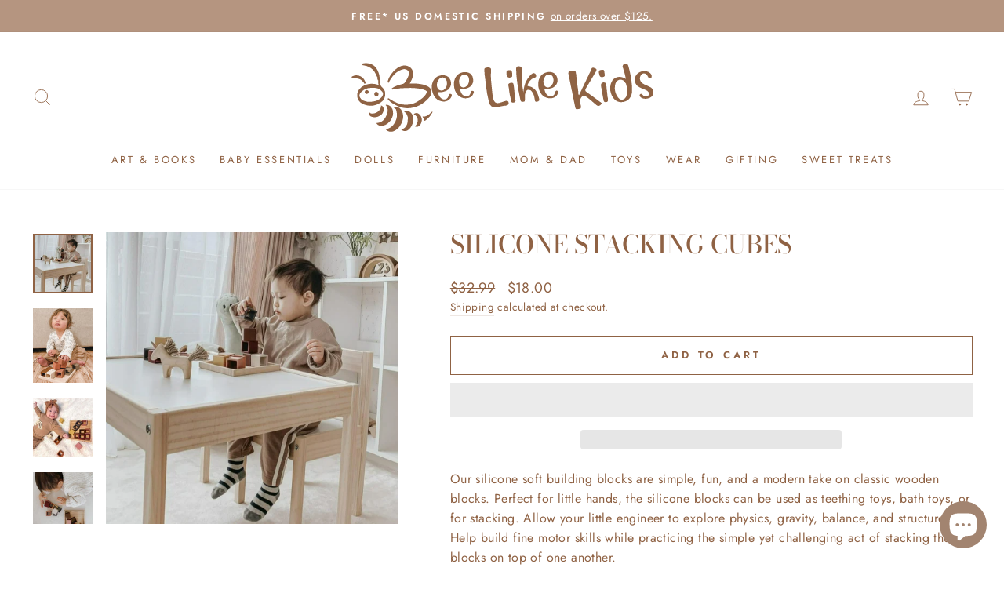

--- FILE ---
content_type: image/svg+xml
request_url: https://www.beelikekids.com/cdn/shop/files/logo_beelikekids_400x.svg?v=1688780947
body_size: 8300
content:
<svg version="1.1" id="Layer_1" xmlns="http://www.w3.org/2000/svg" xmlns:xlink="http://www.w3.org/1999/xlink" x="0px" y="0px"
	 width="100%" viewBox="0 0 721 190" enable-background="new 0 0 721 190" xml:space="preserve">
<path fill="#FFFFFF" opacity="1.000000" stroke="none" 
	d="
M496.000000,191.000000 
	C332.211456,191.000000 168.922913,190.988327 5.634421,191.078140 
	C2.132429,191.080063 0.873259,190.686768 0.884450,186.636520 
	C1.051572,126.153580 1.046999,65.669907 0.887585,5.186917 
	C0.877626,1.408603 1.874949,0.916107 5.311080,0.917423 
	C242.745926,1.008377 480.180786,1.006190 717.615662,0.935256 
	C720.851379,0.934289 722.139160,1.129178 722.127136,5.113703 
	C721.944275,65.763184 721.958923,126.413483 722.104492,187.063171 
	C722.112976,190.614426 721.227051,191.091812 717.938660,191.086777 
	C644.125916,190.973663 570.312927,191.000000 496.000000,191.000000 
z"/>
<path fill="#8F6344" opacity="1.000000" stroke="none" 
	d="
M126.293861,75.005859 
	C120.501114,76.632164 114.769478,75.850365 109.488770,77.786674 
	C108.309647,78.219032 107.501610,77.277031 107.188423,76.396759 
	C106.787529,75.269974 107.817200,74.616096 108.652489,74.082283 
	C115.580025,69.655037 123.329666,67.088074 131.197205,65.263725 
	C134.114136,64.587341 135.680557,63.492290 137.286194,61.298615 
	C141.362778,55.729099 144.514130,49.796482 146.508057,43.134735 
	C148.826111,35.390018 140.509964,29.179714 133.749222,30.743177 
	C117.989258,34.387768 109.004982,46.039505 101.384087,59.120129 
	C100.751007,60.206768 101.357658,62.721985 98.945862,61.819836 
	C97.162361,61.152702 97.777443,59.068954 98.149666,57.889828 
	C99.962608,52.146751 102.443848,46.608109 106.102524,41.839912 
	C112.209312,33.881195 119.138016,26.849758 129.027435,23.410940 
	C140.746979,19.335745 153.220062,25.652428 155.563904,36.133492 
	C156.968384,42.413990 155.789352,48.513725 153.204071,54.324905 
	C151.823364,57.428463 150.208115,60.427670 148.438034,64.000122 
	C153.473755,64.000122 158.382339,63.673603 163.231796,64.070152 
	C172.465851,64.825249 181.639587,65.914558 190.054932,70.447411 
	C201.182175,76.440994 199.798630,88.394012 193.726944,95.628326 
	C184.480835,106.644890 173.131638,114.965843 159.099380,118.894096 
	C141.479782,123.826599 125.149078,120.148003 110.032135,110.417313 
	C106.476646,108.128677 102.897911,105.727028 100.022774,102.508972 
	C98.970932,101.331673 96.931419,100.168816 98.464851,98.463509 
	C99.796455,96.982658 101.013603,98.815865 102.213150,99.603722 
	C111.103699,105.442886 120.354652,110.225349 131.060516,112.181190 
	C145.675201,114.851143 158.662628,111.431091 170.423981,102.940254 
	C175.830460,99.037155 181.630844,95.359329 185.115601,89.336884 
	C188.482574,83.517982 190.214874,82.135956 182.385406,78.816780 
	C176.613144,76.369713 170.480057,75.737061 164.332870,74.946342 
	C151.788239,73.332703 139.282928,74.481827 126.293861,75.005859 
z"/>
<path fill="#8F6344" opacity="1.000000" stroke="none" 
	d="
M555.595581,95.244225 
	C551.821289,93.920845 548.591858,89.900726 544.696777,93.878586 
	C540.959717,97.695122 538.899170,102.123360 540.299622,107.714699 
	C541.088745,110.865273 541.410828,114.130600 542.005554,117.332664 
	C542.635193,120.722832 540.627991,122.900650 537.870850,122.751945 
	C534.847229,122.588860 530.149841,125.718506 528.931152,119.783157 
	C526.936829,110.070114 524.965515,100.352303 523.004456,90.632469 
	C519.787109,74.685959 516.657410,58.721310 513.340576,42.795586 
	C512.118103,36.925945 514.024658,34.231766 520.127991,34.000061 
	C529.486389,33.644787 529.811035,33.609333 530.893982,43.524944 
	C532.386841,57.193672 534.009216,70.839218 536.003845,84.441757 
	C536.302795,86.480225 535.117981,88.798500 537.476379,90.877274 
	C541.076660,83.315811 544.613037,75.903168 548.136780,68.484535 
	C553.591125,57.001366 559.035522,45.513485 564.489014,34.029945 
	C564.839539,33.291836 565.444641,32.608501 565.570618,31.840536 
	C566.411194,26.713970 569.426758,26.520216 573.438965,28.161848 
	C578.029358,30.040045 578.805786,31.884785 576.225159,36.325329 
	C568.700745,49.272717 561.106201,62.180023 553.437805,75.042625 
	C551.428650,78.412674 550.621338,80.656380 554.820190,83.553497 
	C566.098877,91.335457 576.820801,99.920059 587.976257,107.888390 
	C590.599365,109.762032 589.907837,110.653793 588.215332,112.317657 
	C583.394531,117.056892 580.772949,116.893547 575.782227,112.380501 
	C569.329651,106.545479 562.554626,101.067093 555.595581,95.244225 
z"/>
<path fill="#8F6344" opacity="1.000000" stroke="none" 
	d="
M645.075256,53.247017 
	C643.582703,43.920593 640.993591,35.236588 638.095459,26.600662 
	C636.691406,22.417112 638.882385,19.096298 642.884644,18.079016 
	C647.084717,17.011465 649.794678,18.921354 651.032959,23.613518 
	C655.038269,38.789772 658.352783,54.023113 659.179810,69.823555 
	C659.701477,79.790268 660.250793,89.443314 653.984619,97.906387 
	C646.234314,108.373940 629.232483,110.147491 620.008423,101.668030 
	C608.970093,91.520706 605.051697,71.043076 613.953491,57.027447 
	C617.824280,50.933022 626.619507,47.229618 633.839111,48.851521 
	C636.067993,49.352238 638.266663,49.767467 640.651733,50.990871 
	C642.226990,53.036369 641.351929,54.786171 640.453491,56.864494 
	C639.119568,57.876289 638.004028,57.561924 636.854065,57.310139 
	C629.123413,55.617352 623.231873,59.045414 621.844971,66.754143 
	C619.973572,77.155853 621.834229,86.999153 628.409973,95.510361 
	C633.295410,101.833710 641.025696,100.981529 644.509705,93.814568 
	C647.943359,86.751350 647.247009,79.278412 646.070740,71.834381 
	C645.761597,69.877800 644.927429,68.002563 645.269165,65.604507 
	C648.568787,59.314098 648.552246,57.319839 645.075256,53.247017 
z"/>
<path fill="#8F6344" opacity="1.000000" stroke="none" 
	d="
M426.090515,79.620453 
	C419.985046,76.878090 417.415680,78.331291 414.831238,84.096840 
	C412.243134,89.870529 413.262390,95.769249 413.031708,101.640190 
	C412.940094,103.971466 412.943573,106.098846 409.748840,105.999054 
	C406.923553,105.910789 403.871735,106.904877 402.951477,102.484932 
	C399.793854,87.319237 396.623718,72.183479 394.869781,56.750694 
	C393.862762,47.890152 393.017792,39.078377 392.901062,30.155422 
	C392.839294,25.429995 395.071808,23.989941 399.148651,24.010164 
	C403.589325,24.032188 406.267273,26.293310 405.917969,30.514574 
	C405.307159,37.896320 406.088104,45.242207 405.933899,52.592457 
	C405.708130,63.352699 408.115234,73.772911 409.491150,84.396896 
	C410.491974,74.707024 412.062866,65.223557 417.049225,56.655762 
	C420.212372,51.220692 423.712402,46.061527 428.568848,41.988400 
	C432.725830,38.501949 437.242340,39.539375 438.673157,44.384468 
	C439.457092,47.039127 439.550079,49.246227 435.655853,50.268513 
	C427.574341,52.390007 423.113159,58.751888 419.675385,65.861893 
	C418.865509,67.536903 417.654358,69.514694 421.234070,70.049347 
	C432.677948,71.758560 439.120087,79.274551 442.970276,89.519333 
	C444.051636,92.396622 444.884003,95.376877 445.677765,98.350700 
	C446.952118,103.125107 445.668762,105.172981 440.856262,105.921486 
	C438.142792,106.343529 436.310028,105.980980 435.868591,102.283569 
	C434.879028,93.995445 433.305115,85.743835 426.090515,79.620453 
z"/>
<path fill="#8F6344" opacity="1.000000" stroke="none" 
	d="
M326.043274,85.725632 
	C324.850006,76.543159 323.513519,67.824715 322.575867,59.063595 
	C321.599030,49.936390 319.872284,40.874802 319.980713,31.639923 
	C319.999634,30.026932 320.290497,28.804035 321.910797,27.997885 
	C325.402893,26.260456 329.134705,26.662373 332.567017,27.441730 
	C333.934631,27.752270 335.664276,29.397011 335.436768,32.680054 
	C334.811554,41.701614 334.711884,50.786510 335.696167,59.922874 
	C336.555420,67.898300 337.088593,75.945374 338.019531,83.935562 
	C338.677216,89.580612 339.263763,95.263893 340.936249,100.719688 
	C343.178223,108.033272 347.648285,110.580833 354.787994,108.606461 
	C359.308167,107.356476 363.721741,105.726257 368.214722,104.371384 
	C372.751312,103.003365 374.997162,104.270966 375.820770,108.490608 
	C376.437408,111.649590 373.887970,114.674866 370.034973,114.962769 
	C362.690796,115.511566 355.589569,117.365158 348.426086,118.841827 
	C340.002380,120.578285 333.579681,117.171326 331.094299,108.472458 
	C329.004333,101.157745 327.717621,93.613525 326.043274,85.725632 
z"/>
<path fill="#8F6344" opacity="1.000000" stroke="none" 
	d="
M273.824219,92.359467 
	C282.465729,95.009781 286.841370,92.881935 288.672241,84.220428 
	C289.495758,80.324486 291.514832,80.667526 293.769501,81.130875 
	C297.025452,81.799980 295.781982,84.019707 295.074890,86.131226 
	C292.324188,94.344986 287.309357,97.253532 278.715607,98.164536 
	C263.947174,99.730125 252.764542,86.528938 250.834824,73.984222 
	C249.732208,66.816383 249.498810,59.908863 252.089752,53.224712 
	C257.390930,39.548767 270.839081,35.156727 282.856812,38.517235 
	C289.240692,40.302353 292.764130,45.692295 293.848785,51.877132 
	C295.229401,59.749485 293.288452,66.885612 286.325806,71.941383 
	C280.596497,76.101616 273.848816,76.289322 267.255127,76.930199 
	C264.505249,77.197464 263.305481,77.215225 264.767303,80.597000 
	C266.779022,85.250946 268.056061,90.183563 273.824219,92.359467 
z"/>
<path fill="#8F6344" opacity="1.000000" stroke="none" 
	d="
M199.226532,77.463043 
	C198.511383,67.182945 200.255981,58.008854 207.696671,50.854908 
	C216.511261,42.380001 234.150970,42.681175 239.787964,51.635090 
	C247.648804,64.121422 242.503448,79.355453 226.286728,82.975105 
	C222.103989,83.908714 217.853302,84.367180 213.084671,83.825951 
	C214.348709,89.217987 215.703781,93.792793 219.763519,97.358582 
	C226.960373,103.679764 235.484818,101.342918 237.903305,92.088776 
	C238.268188,90.692543 237.737549,88.904526 239.535324,88.265541 
	C240.944031,87.764847 242.558075,87.616234 243.868225,88.473122 
	C245.348602,89.441330 245.140366,91.012573 244.771652,92.527168 
	C242.738647,100.878639 233.593704,106.465111 224.994370,105.571365 
	C210.974411,104.114250 202.143906,94.883156 199.226532,77.463043 
z"/>
<path fill="#8F6344" opacity="1.000000" stroke="none" 
	d="
M444.000000,66.910172 
	C443.224304,58.722435 445.566406,51.832512 450.100952,45.773422 
	C455.195648,38.965889 469.865448,33.502625 480.268280,40.089561 
	C487.019257,44.364208 491.373444,56.752720 485.118652,66.432373 
	C481.214264,72.474693 475.339905,75.311623 468.391968,75.944458 
	C464.928558,76.259918 461.412659,75.999352 457.911621,75.999352 
	C458.527740,83.179283 462.576782,91.124443 469.169556,93.040787 
	C475.300323,94.822807 480.524292,92.093933 482.006226,85.745842 
	C483.210144,80.588493 485.434174,78.983505 488.438416,81.148643 
	C489.332581,81.793083 489.938446,82.338440 489.655609,83.933937 
	C488.216278,92.053581 481.710144,97.493202 473.398682,98.073814 
	C458.657928,99.103592 448.436157,89.567535 445.070923,75.621056 
	C444.424652,72.942673 443.524811,70.232681 444.000000,66.910172 
z"/>
<path fill="#8F6344" opacity="1.000000" stroke="none" 
	d="
M80.506081,61.802475 
	C80.041771,67.008026 82.274414,70.385048 86.000587,73.652130 
	C96.002449,82.421654 93.319923,99.400665 82.800774,107.075966 
	C69.364113,116.880043 55.192139,117.907402 40.329262,111.035881 
	C24.413630,103.677635 23.540697,82.497452 37.266674,72.452263 
	C49.026180,63.846207 62.236446,62.336311 76.488358,66.960464 
	C78.821938,65.689827 76.792381,61.980415 80.506081,61.802475 
z"/>
<path fill="#8F6344" opacity="1.000000" stroke="none" 
	d="
M703.734436,50.742256 
	C699.935303,53.241058 697.625366,52.076389 696.140137,48.464485 
	C693.514099,42.077866 688.689087,39.115047 684.095093,41.037262 
	C678.533203,43.364437 675.947021,51.159550 678.269897,56.828602 
	C681.251892,64.106514 688.106812,65.959297 694.157471,68.869690 
	C696.933289,70.204826 699.864502,71.258690 702.438232,72.972717 
	C711.145325,78.771263 710.376587,91.546577 701.068970,96.451401 
	C693.090698,100.655685 683.096802,100.011665 678.585266,95.140953 
	C676.591553,92.988525 675.979431,90.483330 678.120667,88.655083 
	C679.897278,87.138145 682.138184,87.509033 683.782654,90.109947 
	C685.642761,93.051735 688.668945,94.562386 692.310364,93.961555 
	C694.830994,93.545662 697.074707,92.444847 697.935669,89.814529 
	C698.775879,87.247604 698.310547,84.961243 696.387756,82.805107 
	C692.910278,78.905502 687.908203,78.103973 683.547791,75.994637 
	C680.184875,74.367828 676.608459,73.027550 673.563477,70.927139 
	C664.103271,64.401672 664.278137,51.499851 668.546509,44.959866 
	C674.404053,35.985008 687.456848,32.207581 696.611511,36.893066 
	C703.040283,40.183426 705.849854,45.326023 703.734436,50.742256 
z"/>
<path fill="#8F6344" opacity="1.000000" stroke="none" 
	d="
M116.817368,123.573929 
	C114.805092,121.832657 112.931442,120.458115 110.509567,118.681389 
	C117.352837,115.915970 125.669731,119.361732 128.999954,124.987045 
	C135.510666,135.984680 134.090866,147.058167 128.542999,157.694214 
	C124.874519,164.727188 119.581810,170.634430 112.017693,174.024689 
	C105.310379,177.030930 96.611855,175.082153 93.029846,169.405243 
	C104.053085,168.406830 110.481857,161.514450 115.186340,152.413300 
	C119.960068,143.178146 120.311806,133.676758 116.817368,123.573929 
z"/>
<path fill="#8F6344" opacity="1.000000" stroke="none" 
	d="
M76.187325,160.045441 
	C74.251778,158.797180 72.674217,157.657593 71.878014,155.322586 
	C82.818329,154.934052 89.522827,148.945465 94.031403,139.874832 
	C98.498131,130.888382 100.049698,121.986496 92.914368,113.311424 
	C102.589462,112.187965 108.734886,120.161377 109.933769,127.876564 
	C112.323723,143.256607 100.875198,157.632553 88.314651,161.255081 
	C84.225739,162.434341 80.273758,162.740768 76.187325,160.045441 
z"/>
<path fill="#8F6344" opacity="1.000000" stroke="none" 
	d="
M143.978622,141.564972 
	C142.260117,136.762482 140.976624,132.134735 136.360168,129.676758 
	C135.913605,129.438980 135.391876,128.499786 135.537857,128.151184 
	C135.960526,127.141853 136.992996,127.052849 138.044815,126.979858 
	C146.651062,126.382645 154.315536,130.943619 155.767242,141.462646 
	C157.217422,151.970520 155.015915,162.027496 146.706924,169.819626 
	C141.209351,174.975189 135.839539,175.456085 128.753815,170.879745 
	C143.004929,165.961792 144.453827,154.468582 143.978622,141.564972 
z"/>
<path fill="#8F6344" opacity="1.000000" stroke="none" 
	d="
M379.952179,96.186142 
	C377.643005,88.580345 377.175873,81.082169 376.093689,73.704247 
	C375.831512,71.916939 375.366241,70.214897 375.040100,68.465286 
	C374.171539,63.805698 377.853180,62.933132 380.928986,62.171841 
	C383.376831,61.565975 386.408722,62.371742 386.777954,65.193665 
	C387.116302,67.779594 387.779388,70.308418 388.037445,72.910980 
	C389.020416,82.823372 389.882324,92.762634 391.393433,102.599068 
	C391.869476,105.697685 390.665192,107.079605 388.551453,107.616119 
	C386.242004,108.202293 383.266998,109.317230 381.888855,105.611931 
	C380.801300,102.687912 380.427673,99.656548 379.952179,96.186142 
z"/>
<path fill="#8F6344" opacity="1.000000" stroke="none" 
	d="
M603.993042,98.160614 
	C603.723450,102.158844 605.420532,106.792213 599.221558,107.014412 
	C596.335510,107.117859 594.515991,106.155243 593.975586,103.059906 
	C592.043030,91.990829 589.816040,80.969757 588.077576,69.871445 
	C587.023193,63.139893 590.962769,59.989380 596.826782,61.825527 
	C599.592468,62.691536 599.766846,64.439590 599.996216,66.556847 
	C601.020020,76.009827 602.021790,85.465302 603.087341,94.913567 
	C603.194824,95.866783 603.678467,96.777565 603.993042,98.160614 
z"/>
<path fill="#8F6344" opacity="1.000000" stroke="none" 
	d="
M83.230263,136.273438 
	C76.278114,141.288986 69.065292,143.629456 60.946827,140.896622 
	C58.825573,140.182571 56.796177,139.135681 55.859417,136.635315 
	C55.201134,134.878250 53.617931,132.710785 54.657391,131.439972 
	C56.019424,129.774780 57.333778,132.396820 58.771877,132.887344 
	C67.565247,135.886688 84.034042,127.343658 82.302162,114.450134 
	C90.265511,117.197510 90.863701,128.040131 83.230263,136.273438 
z"/>
<path fill="#8F6344" opacity="1.000000" stroke="none" 
	d="
M74.218353,50.161697 
	C70.921471,43.813564 69.032112,37.132004 63.720268,32.014347 
	C57.921772,26.427832 51.293396,23.227625 43.517651,22.012928 
	C41.611843,21.715210 38.946400,21.833994 39.225414,19.274240 
	C39.463089,17.093792 42.029362,17.196447 44.003860,16.965847 
	C64.572319,14.563636 74.176987,28.192812 78.059639,42.978821 
	C78.262810,43.752541 78.651711,44.477493 78.893867,45.612289 
	C77.181740,47.201645 76.191231,49.067719 74.218353,50.161697 
z"/>
<path fill="#8F6344" opacity="1.000000" stroke="none" 
	d="
M170.622192,161.867004 
	C166.148270,164.422379 165.558716,164.491470 160.251343,163.305557 
	C170.165314,153.061478 168.997528,140.869080 157.505249,134.634796 
	C161.688599,130.759232 167.917618,131.594482 172.071869,136.588028 
	C178.048294,143.771896 177.537994,154.802521 170.622192,161.867004 
z"/>
<path fill="#8F6344" opacity="1.000000" stroke="none" 
	d="
M31.536743,53.022720 
	C26.946720,51.714184 22.646391,52.095486 18.378893,51.957558 
	C17.129074,51.917164 15.212173,52.862267 15.008322,50.324795 
	C14.844555,48.286278 15.997568,47.502419 17.644627,46.704205 
	C25.923803,42.691898 37.192398,45.548618 42.663258,53.323284 
	C44.329433,55.691093 45.844490,58.192986 46.611980,61.089664 
	C46.988686,62.511444 47.259647,63.338757 45.584385,64.219284 
	C43.549114,65.289055 43.722412,63.290478 43.347237,62.735973 
	C40.431896,58.427155 36.990311,54.823006 31.536743,53.022720 
z"/>
<path fill="#8F6344" opacity="1.000000" stroke="none" 
	d="
M371.784668,34.728863 
	C373.288055,33.966686 374.459290,33.227600 375.706573,33.062366 
	C379.780945,32.522606 383.292023,33.111599 383.670776,38.284790 
	C383.827576,40.426025 383.803680,42.583191 384.024445,44.716305 
	C384.255676,46.950695 383.573242,49.089817 381.550354,49.597923 
	C378.952087,50.250557 375.973755,50.981102 373.503265,48.938774 
	C370.781982,46.689125 369.615906,38.195061 371.784668,34.728863 
z"/>
<path fill="#8F6344" opacity="1.000000" stroke="none" 
	d="
M586.833557,32.628860 
	C595.075317,31.452049 595.346497,31.678238 596.008728,39.657455 
	C596.062683,40.307499 596.027893,41.027134 596.298462,41.586754 
	C597.915161,44.931202 596.766785,47.615238 593.591797,48.592670 
	C590.132141,49.657722 586.195923,49.965439 584.699463,45.201370 
	C583.979492,42.909378 583.483582,40.538261 583.020142,38.176697 
	C582.463501,35.340546 583.492249,33.434532 586.833557,32.628860 
z"/>
<path fill="#8F6344" opacity="1.000000" stroke="none" 
	d="
M197.304352,136.264679 
	C194.048615,141.397125 189.623550,144.953888 185.464127,148.685760 
	C183.792419,150.185638 181.005737,151.713577 180.783936,146.842117 
	C180.689514,144.768478 178.929260,142.770676 177.610519,140.099228 
	C188.136551,141.789185 193.726318,134.345779 200.522400,128.279083 
	C201.162903,132.185837 198.186752,133.571579 197.304352,136.264679 
z"/>
<path fill="#8F6344" opacity="1.000000" stroke="none" 
	d="
M644.586853,52.862587 
	C650.048645,54.106796 650.776855,59.095943 646.255737,64.967484 
	C642.365845,63.878242 641.371460,60.604527 639.883789,57.465111 
	C639.872620,55.312504 640.134827,53.568565 640.945435,51.539925 
	C642.093018,51.701847 643.188293,52.237221 644.586853,52.862587 
z"/>
<path fill="#8F6344" opacity="1.000000" stroke="none" 
	d="
M73.938232,50.437008 
	C75.525299,48.946575 74.580261,45.180634 78.454468,46.001278 
	C79.213524,48.722534 79.593468,51.445641 79.903336,54.585331 
	C79.048759,56.237209 78.040756,57.158001 76.205307,57.202175 
	C74.616119,55.169037 73.966774,53.098675 73.938232,50.437008 
z"/>
<path fill="#8F6344" opacity="1.000000" stroke="none" 
	d="
M75.936813,57.479721 
	C76.991196,56.390182 78.091408,55.732746 79.512444,55.038612 
	C81.503006,56.826733 80.918472,59.066715 80.903030,61.595848 
	C77.652138,62.230076 80.235619,66.270706 77.249313,66.913788 
	C75.733025,64.027985 76.045235,60.951233 75.936813,57.479721 
z"/>
<path fill="#FFFFFF" opacity="1.000000" stroke="none" 
	d="
M639.575378,57.057800 
	C641.895569,59.540005 643.982239,61.853943 645.577026,64.879105 
	C647.427124,71.800858 648.929199,78.511574 648.114868,85.603996 
	C647.711914,89.114227 646.901733,92.292191 645.233704,95.344475 
	C641.461121,102.247765 632.972168,103.585999 628.094116,97.431122 
	C620.580078,87.950325 618.016296,76.992180 620.966248,65.104309 
	C622.775696,57.812450 630.511536,51.490177 639.575378,57.057800 
z"/>
<path fill="#FFFFFF" opacity="1.000000" stroke="none" 
	d="
M277.154907,71.375381 
	C269.348358,75.594711 263.984222,70.945145 262.379517,64.257767 
	C260.936462,58.243992 261.781006,52.149509 266.492615,46.753689 
	C272.397278,39.991577 282.600861,43.012691 284.301422,51.356056 
	C285.870697,59.055092 283.789642,67.059639 277.154907,71.375381 
z"/>
<path fill="#FFFFFF" opacity="1.000000" stroke="none" 
	d="
M216.851349,52.670876 
	C221.127319,50.240192 225.191605,48.314365 229.365479,51.927109 
	C234.147232,56.066036 234.740265,61.679115 233.703171,67.301674 
	C233.006470,71.078796 231.191071,74.627144 228.154907,77.452042 
	C225.263535,80.142242 221.909119,80.712242 218.530502,79.698929 
	C214.240662,78.412315 211.772736,74.685501 211.165390,70.585640 
	C210.197495,64.052002 211.520676,57.822025 216.851349,52.670876 
z"/>
<path fill="#FFFFFF" opacity="1.000000" stroke="none" 
	d="
M456.219727,64.501007 
	C454.605804,57.914719 456.025574,52.468178 459.845917,47.317875 
	C462.678650,43.498985 466.409546,42.452541 470.544952,43.133804 
	C474.545807,43.792900 476.877625,46.700722 478.033905,50.691418 
	C479.899475,57.130028 478.796082,62.773239 474.582092,68.015205 
	C471.837921,71.428749 468.593628,73.854866 464.205688,72.854187 
	C460.180115,71.936142 457.528198,68.967308 456.219727,64.501007 
z"/>
<path fill="#FFFFFF" opacity="1.000000" stroke="none" 
	d="
M44.809284,104.364174 
	C38.772995,102.968773 35.011902,99.025246 33.290565,94.053444 
	C31.630367,89.258240 34.856987,85.247551 38.445580,82.094574 
	C44.119743,77.109177 50.775761,74.184959 58.343422,74.074661 
	C63.887760,73.993851 69.445465,73.448578 74.986862,75.319115 
	C79.309486,76.778252 82.359703,79.520500 85.127319,82.741814 
	C88.264694,86.393494 87.539146,91.595772 83.488953,96.007439 
	C77.913437,102.080551 70.531868,104.912979 62.727779,105.802979 
	C56.955360,106.461281 50.855724,106.963432 44.809284,104.364174 
z"/>
<path fill="#8F6344" opacity="1.000000" stroke="none" 
	d="
M71.916382,83.011681 
	C75.637253,83.926613 77.135635,86.365990 76.662880,89.509674 
	C76.406517,91.214447 75.407845,93.134041 72.721031,93.068588 
	C70.023354,93.002884 67.705200,92.642609 67.073265,89.645653 
	C66.315170,86.050438 67.632408,83.613251 71.916382,83.011681 
z"/>
<path fill="#8F6344" opacity="1.000000" stroke="none" 
	d="
M47.531967,87.785576 
	C45.628719,85.646255 44.009495,83.660072 46.010021,81.079773 
	C47.165791,79.589050 48.600334,78.542236 50.598347,79.278679 
	C52.721733,80.061333 54.405422,81.124329 54.034626,83.948700 
	C53.525791,87.824471 50.986027,88.211761 47.531967,87.785576 
z"/>
</svg>

--- FILE ---
content_type: image/svg+xml
request_url: https://www.beelikekids.com/cdn/shop/files/logo_beelikekids_200x.svg?v=1688780947
body_size: 7888
content:
<svg version="1.1" id="Layer_1" xmlns="http://www.w3.org/2000/svg" xmlns:xlink="http://www.w3.org/1999/xlink" x="0px" y="0px"
	 width="100%" viewBox="0 0 721 190" enable-background="new 0 0 721 190" xml:space="preserve">
<path fill="#FFFFFF" opacity="1.000000" stroke="none" 
	d="
M496.000000,191.000000 
	C332.211456,191.000000 168.922913,190.988327 5.634421,191.078140 
	C2.132429,191.080063 0.873259,190.686768 0.884450,186.636520 
	C1.051572,126.153580 1.046999,65.669907 0.887585,5.186917 
	C0.877626,1.408603 1.874949,0.916107 5.311080,0.917423 
	C242.745926,1.008377 480.180786,1.006190 717.615662,0.935256 
	C720.851379,0.934289 722.139160,1.129178 722.127136,5.113703 
	C721.944275,65.763184 721.958923,126.413483 722.104492,187.063171 
	C722.112976,190.614426 721.227051,191.091812 717.938660,191.086777 
	C644.125916,190.973663 570.312927,191.000000 496.000000,191.000000 
z"/>
<path fill="#8F6344" opacity="1.000000" stroke="none" 
	d="
M126.293861,75.005859 
	C120.501114,76.632164 114.769478,75.850365 109.488770,77.786674 
	C108.309647,78.219032 107.501610,77.277031 107.188423,76.396759 
	C106.787529,75.269974 107.817200,74.616096 108.652489,74.082283 
	C115.580025,69.655037 123.329666,67.088074 131.197205,65.263725 
	C134.114136,64.587341 135.680557,63.492290 137.286194,61.298615 
	C141.362778,55.729099 144.514130,49.796482 146.508057,43.134735 
	C148.826111,35.390018 140.509964,29.179714 133.749222,30.743177 
	C117.989258,34.387768 109.004982,46.039505 101.384087,59.120129 
	C100.751007,60.206768 101.357658,62.721985 98.945862,61.819836 
	C97.162361,61.152702 97.777443,59.068954 98.149666,57.889828 
	C99.962608,52.146751 102.443848,46.608109 106.102524,41.839912 
	C112.209312,33.881195 119.138016,26.849758 129.027435,23.410940 
	C140.746979,19.335745 153.220062,25.652428 155.563904,36.133492 
	C156.968384,42.413990 155.789352,48.513725 153.204071,54.324905 
	C151.823364,57.428463 150.208115,60.427670 148.438034,64.000122 
	C153.473755,64.000122 158.382339,63.673603 163.231796,64.070152 
	C172.465851,64.825249 181.639587,65.914558 190.054932,70.447411 
	C201.182175,76.440994 199.798630,88.394012 193.726944,95.628326 
	C184.480835,106.644890 173.131638,114.965843 159.099380,118.894096 
	C141.479782,123.826599 125.149078,120.148003 110.032135,110.417313 
	C106.476646,108.128677 102.897911,105.727028 100.022774,102.508972 
	C98.970932,101.331673 96.931419,100.168816 98.464851,98.463509 
	C99.796455,96.982658 101.013603,98.815865 102.213150,99.603722 
	C111.103699,105.442886 120.354652,110.225349 131.060516,112.181190 
	C145.675201,114.851143 158.662628,111.431091 170.423981,102.940254 
	C175.830460,99.037155 181.630844,95.359329 185.115601,89.336884 
	C188.482574,83.517982 190.214874,82.135956 182.385406,78.816780 
	C176.613144,76.369713 170.480057,75.737061 164.332870,74.946342 
	C151.788239,73.332703 139.282928,74.481827 126.293861,75.005859 
z"/>
<path fill="#8F6344" opacity="1.000000" stroke="none" 
	d="
M555.595581,95.244225 
	C551.821289,93.920845 548.591858,89.900726 544.696777,93.878586 
	C540.959717,97.695122 538.899170,102.123360 540.299622,107.714699 
	C541.088745,110.865273 541.410828,114.130600 542.005554,117.332664 
	C542.635193,120.722832 540.627991,122.900650 537.870850,122.751945 
	C534.847229,122.588860 530.149841,125.718506 528.931152,119.783157 
	C526.936829,110.070114 524.965515,100.352303 523.004456,90.632469 
	C519.787109,74.685959 516.657410,58.721310 513.340576,42.795586 
	C512.118103,36.925945 514.024658,34.231766 520.127991,34.000061 
	C529.486389,33.644787 529.811035,33.609333 530.893982,43.524944 
	C532.386841,57.193672 534.009216,70.839218 536.003845,84.441757 
	C536.302795,86.480225 535.117981,88.798500 537.476379,90.877274 
	C541.076660,83.315811 544.613037,75.903168 548.136780,68.484535 
	C553.591125,57.001366 559.035522,45.513485 564.489014,34.029945 
	C564.839539,33.291836 565.444641,32.608501 565.570618,31.840536 
	C566.411194,26.713970 569.426758,26.520216 573.438965,28.161848 
	C578.029358,30.040045 578.805786,31.884785 576.225159,36.325329 
	C568.700745,49.272717 561.106201,62.180023 553.437805,75.042625 
	C551.428650,78.412674 550.621338,80.656380 554.820190,83.553497 
	C566.098877,91.335457 576.820801,99.920059 587.976257,107.888390 
	C590.599365,109.762032 589.907837,110.653793 588.215332,112.317657 
	C583.394531,117.056892 580.772949,116.893547 575.782227,112.380501 
	C569.329651,106.545479 562.554626,101.067093 555.595581,95.244225 
z"/>
<path fill="#8F6344" opacity="1.000000" stroke="none" 
	d="
M645.075256,53.247017 
	C643.582703,43.920593 640.993591,35.236588 638.095459,26.600662 
	C636.691406,22.417112 638.882385,19.096298 642.884644,18.079016 
	C647.084717,17.011465 649.794678,18.921354 651.032959,23.613518 
	C655.038269,38.789772 658.352783,54.023113 659.179810,69.823555 
	C659.701477,79.790268 660.250793,89.443314 653.984619,97.906387 
	C646.234314,108.373940 629.232483,110.147491 620.008423,101.668030 
	C608.970093,91.520706 605.051697,71.043076 613.953491,57.027447 
	C617.824280,50.933022 626.619507,47.229618 633.839111,48.851521 
	C636.067993,49.352238 638.266663,49.767467 640.651733,50.990871 
	C642.226990,53.036369 641.351929,54.786171 640.453491,56.864494 
	C639.119568,57.876289 638.004028,57.561924 636.854065,57.310139 
	C629.123413,55.617352 623.231873,59.045414 621.844971,66.754143 
	C619.973572,77.155853 621.834229,86.999153 628.409973,95.510361 
	C633.295410,101.833710 641.025696,100.981529 644.509705,93.814568 
	C647.943359,86.751350 647.247009,79.278412 646.070740,71.834381 
	C645.761597,69.877800 644.927429,68.002563 645.269165,65.604507 
	C648.568787,59.314098 648.552246,57.319839 645.075256,53.247017 
z"/>
<path fill="#8F6344" opacity="1.000000" stroke="none" 
	d="
M426.090515,79.620453 
	C419.985046,76.878090 417.415680,78.331291 414.831238,84.096840 
	C412.243134,89.870529 413.262390,95.769249 413.031708,101.640190 
	C412.940094,103.971466 412.943573,106.098846 409.748840,105.999054 
	C406.923553,105.910789 403.871735,106.904877 402.951477,102.484932 
	C399.793854,87.319237 396.623718,72.183479 394.869781,56.750694 
	C393.862762,47.890152 393.017792,39.078377 392.901062,30.155422 
	C392.839294,25.429995 395.071808,23.989941 399.148651,24.010164 
	C403.589325,24.032188 406.267273,26.293310 405.917969,30.514574 
	C405.307159,37.896320 406.088104,45.242207 405.933899,52.592457 
	C405.708130,63.352699 408.115234,73.772911 409.491150,84.396896 
	C410.491974,74.707024 412.062866,65.223557 417.049225,56.655762 
	C420.212372,51.220692 423.712402,46.061527 428.568848,41.988400 
	C432.725830,38.501949 437.242340,39.539375 438.673157,44.384468 
	C439.457092,47.039127 439.550079,49.246227 435.655853,50.268513 
	C427.574341,52.390007 423.113159,58.751888 419.675385,65.861893 
	C418.865509,67.536903 417.654358,69.514694 421.234070,70.049347 
	C432.677948,71.758560 439.120087,79.274551 442.970276,89.519333 
	C444.051636,92.396622 444.884003,95.376877 445.677765,98.350700 
	C446.952118,103.125107 445.668762,105.172981 440.856262,105.921486 
	C438.142792,106.343529 436.310028,105.980980 435.868591,102.283569 
	C434.879028,93.995445 433.305115,85.743835 426.090515,79.620453 
z"/>
<path fill="#8F6344" opacity="1.000000" stroke="none" 
	d="
M326.043274,85.725632 
	C324.850006,76.543159 323.513519,67.824715 322.575867,59.063595 
	C321.599030,49.936390 319.872284,40.874802 319.980713,31.639923 
	C319.999634,30.026932 320.290497,28.804035 321.910797,27.997885 
	C325.402893,26.260456 329.134705,26.662373 332.567017,27.441730 
	C333.934631,27.752270 335.664276,29.397011 335.436768,32.680054 
	C334.811554,41.701614 334.711884,50.786510 335.696167,59.922874 
	C336.555420,67.898300 337.088593,75.945374 338.019531,83.935562 
	C338.677216,89.580612 339.263763,95.263893 340.936249,100.719688 
	C343.178223,108.033272 347.648285,110.580833 354.787994,108.606461 
	C359.308167,107.356476 363.721741,105.726257 368.214722,104.371384 
	C372.751312,103.003365 374.997162,104.270966 375.820770,108.490608 
	C376.437408,111.649590 373.887970,114.674866 370.034973,114.962769 
	C362.690796,115.511566 355.589569,117.365158 348.426086,118.841827 
	C340.002380,120.578285 333.579681,117.171326 331.094299,108.472458 
	C329.004333,101.157745 327.717621,93.613525 326.043274,85.725632 
z"/>
<path fill="#8F6344" opacity="1.000000" stroke="none" 
	d="
M273.824219,92.359467 
	C282.465729,95.009781 286.841370,92.881935 288.672241,84.220428 
	C289.495758,80.324486 291.514832,80.667526 293.769501,81.130875 
	C297.025452,81.799980 295.781982,84.019707 295.074890,86.131226 
	C292.324188,94.344986 287.309357,97.253532 278.715607,98.164536 
	C263.947174,99.730125 252.764542,86.528938 250.834824,73.984222 
	C249.732208,66.816383 249.498810,59.908863 252.089752,53.224712 
	C257.390930,39.548767 270.839081,35.156727 282.856812,38.517235 
	C289.240692,40.302353 292.764130,45.692295 293.848785,51.877132 
	C295.229401,59.749485 293.288452,66.885612 286.325806,71.941383 
	C280.596497,76.101616 273.848816,76.289322 267.255127,76.930199 
	C264.505249,77.197464 263.305481,77.215225 264.767303,80.597000 
	C266.779022,85.250946 268.056061,90.183563 273.824219,92.359467 
z"/>
<path fill="#8F6344" opacity="1.000000" stroke="none" 
	d="
M199.226532,77.463043 
	C198.511383,67.182945 200.255981,58.008854 207.696671,50.854908 
	C216.511261,42.380001 234.150970,42.681175 239.787964,51.635090 
	C247.648804,64.121422 242.503448,79.355453 226.286728,82.975105 
	C222.103989,83.908714 217.853302,84.367180 213.084671,83.825951 
	C214.348709,89.217987 215.703781,93.792793 219.763519,97.358582 
	C226.960373,103.679764 235.484818,101.342918 237.903305,92.088776 
	C238.268188,90.692543 237.737549,88.904526 239.535324,88.265541 
	C240.944031,87.764847 242.558075,87.616234 243.868225,88.473122 
	C245.348602,89.441330 245.140366,91.012573 244.771652,92.527168 
	C242.738647,100.878639 233.593704,106.465111 224.994370,105.571365 
	C210.974411,104.114250 202.143906,94.883156 199.226532,77.463043 
z"/>
<path fill="#8F6344" opacity="1.000000" stroke="none" 
	d="
M444.000000,66.910172 
	C443.224304,58.722435 445.566406,51.832512 450.100952,45.773422 
	C455.195648,38.965889 469.865448,33.502625 480.268280,40.089561 
	C487.019257,44.364208 491.373444,56.752720 485.118652,66.432373 
	C481.214264,72.474693 475.339905,75.311623 468.391968,75.944458 
	C464.928558,76.259918 461.412659,75.999352 457.911621,75.999352 
	C458.527740,83.179283 462.576782,91.124443 469.169556,93.040787 
	C475.300323,94.822807 480.524292,92.093933 482.006226,85.745842 
	C483.210144,80.588493 485.434174,78.983505 488.438416,81.148643 
	C489.332581,81.793083 489.938446,82.338440 489.655609,83.933937 
	C488.216278,92.053581 481.710144,97.493202 473.398682,98.073814 
	C458.657928,99.103592 448.436157,89.567535 445.070923,75.621056 
	C444.424652,72.942673 443.524811,70.232681 444.000000,66.910172 
z"/>
<path fill="#8F6344" opacity="1.000000" stroke="none" 
	d="
M80.506081,61.802475 
	C80.041771,67.008026 82.274414,70.385048 86.000587,73.652130 
	C96.002449,82.421654 93.319923,99.400665 82.800774,107.075966 
	C69.364113,116.880043 55.192139,117.907402 40.329262,111.035881 
	C24.413630,103.677635 23.540697,82.497452 37.266674,72.452263 
	C49.026180,63.846207 62.236446,62.336311 76.488358,66.960464 
	C78.821938,65.689827 76.792381,61.980415 80.506081,61.802475 
z"/>
<path fill="#8F6344" opacity="1.000000" stroke="none" 
	d="
M703.734436,50.742256 
	C699.935303,53.241058 697.625366,52.076389 696.140137,48.464485 
	C693.514099,42.077866 688.689087,39.115047 684.095093,41.037262 
	C678.533203,43.364437 675.947021,51.159550 678.269897,56.828602 
	C681.251892,64.106514 688.106812,65.959297 694.157471,68.869690 
	C696.933289,70.204826 699.864502,71.258690 702.438232,72.972717 
	C711.145325,78.771263 710.376587,91.546577 701.068970,96.451401 
	C693.090698,100.655685 683.096802,100.011665 678.585266,95.140953 
	C676.591553,92.988525 675.979431,90.483330 678.120667,88.655083 
	C679.897278,87.138145 682.138184,87.509033 683.782654,90.109947 
	C685.642761,93.051735 688.668945,94.562386 692.310364,93.961555 
	C694.830994,93.545662 697.074707,92.444847 697.935669,89.814529 
	C698.775879,87.247604 698.310547,84.961243 696.387756,82.805107 
	C692.910278,78.905502 687.908203,78.103973 683.547791,75.994637 
	C680.184875,74.367828 676.608459,73.027550 673.563477,70.927139 
	C664.103271,64.401672 664.278137,51.499851 668.546509,44.959866 
	C674.404053,35.985008 687.456848,32.207581 696.611511,36.893066 
	C703.040283,40.183426 705.849854,45.326023 703.734436,50.742256 
z"/>
<path fill="#8F6344" opacity="1.000000" stroke="none" 
	d="
M116.817368,123.573929 
	C114.805092,121.832657 112.931442,120.458115 110.509567,118.681389 
	C117.352837,115.915970 125.669731,119.361732 128.999954,124.987045 
	C135.510666,135.984680 134.090866,147.058167 128.542999,157.694214 
	C124.874519,164.727188 119.581810,170.634430 112.017693,174.024689 
	C105.310379,177.030930 96.611855,175.082153 93.029846,169.405243 
	C104.053085,168.406830 110.481857,161.514450 115.186340,152.413300 
	C119.960068,143.178146 120.311806,133.676758 116.817368,123.573929 
z"/>
<path fill="#8F6344" opacity="1.000000" stroke="none" 
	d="
M76.187325,160.045441 
	C74.251778,158.797180 72.674217,157.657593 71.878014,155.322586 
	C82.818329,154.934052 89.522827,148.945465 94.031403,139.874832 
	C98.498131,130.888382 100.049698,121.986496 92.914368,113.311424 
	C102.589462,112.187965 108.734886,120.161377 109.933769,127.876564 
	C112.323723,143.256607 100.875198,157.632553 88.314651,161.255081 
	C84.225739,162.434341 80.273758,162.740768 76.187325,160.045441 
z"/>
<path fill="#8F6344" opacity="1.000000" stroke="none" 
	d="
M143.978622,141.564972 
	C142.260117,136.762482 140.976624,132.134735 136.360168,129.676758 
	C135.913605,129.438980 135.391876,128.499786 135.537857,128.151184 
	C135.960526,127.141853 136.992996,127.052849 138.044815,126.979858 
	C146.651062,126.382645 154.315536,130.943619 155.767242,141.462646 
	C157.217422,151.970520 155.015915,162.027496 146.706924,169.819626 
	C141.209351,174.975189 135.839539,175.456085 128.753815,170.879745 
	C143.004929,165.961792 144.453827,154.468582 143.978622,141.564972 
z"/>
<path fill="#8F6344" opacity="1.000000" stroke="none" 
	d="
M379.952179,96.186142 
	C377.643005,88.580345 377.175873,81.082169 376.093689,73.704247 
	C375.831512,71.916939 375.366241,70.214897 375.040100,68.465286 
	C374.171539,63.805698 377.853180,62.933132 380.928986,62.171841 
	C383.376831,61.565975 386.408722,62.371742 386.777954,65.193665 
	C387.116302,67.779594 387.779388,70.308418 388.037445,72.910980 
	C389.020416,82.823372 389.882324,92.762634 391.393433,102.599068 
	C391.869476,105.697685 390.665192,107.079605 388.551453,107.616119 
	C386.242004,108.202293 383.266998,109.317230 381.888855,105.611931 
	C380.801300,102.687912 380.427673,99.656548 379.952179,96.186142 
z"/>
<path fill="#8F6344" opacity="1.000000" stroke="none" 
	d="
M603.993042,98.160614 
	C603.723450,102.158844 605.420532,106.792213 599.221558,107.014412 
	C596.335510,107.117859 594.515991,106.155243 593.975586,103.059906 
	C592.043030,91.990829 589.816040,80.969757 588.077576,69.871445 
	C587.023193,63.139893 590.962769,59.989380 596.826782,61.825527 
	C599.592468,62.691536 599.766846,64.439590 599.996216,66.556847 
	C601.020020,76.009827 602.021790,85.465302 603.087341,94.913567 
	C603.194824,95.866783 603.678467,96.777565 603.993042,98.160614 
z"/>
<path fill="#8F6344" opacity="1.000000" stroke="none" 
	d="
M83.230263,136.273438 
	C76.278114,141.288986 69.065292,143.629456 60.946827,140.896622 
	C58.825573,140.182571 56.796177,139.135681 55.859417,136.635315 
	C55.201134,134.878250 53.617931,132.710785 54.657391,131.439972 
	C56.019424,129.774780 57.333778,132.396820 58.771877,132.887344 
	C67.565247,135.886688 84.034042,127.343658 82.302162,114.450134 
	C90.265511,117.197510 90.863701,128.040131 83.230263,136.273438 
z"/>
<path fill="#8F6344" opacity="1.000000" stroke="none" 
	d="
M74.218353,50.161697 
	C70.921471,43.813564 69.032112,37.132004 63.720268,32.014347 
	C57.921772,26.427832 51.293396,23.227625 43.517651,22.012928 
	C41.611843,21.715210 38.946400,21.833994 39.225414,19.274240 
	C39.463089,17.093792 42.029362,17.196447 44.003860,16.965847 
	C64.572319,14.563636 74.176987,28.192812 78.059639,42.978821 
	C78.262810,43.752541 78.651711,44.477493 78.893867,45.612289 
	C77.181740,47.201645 76.191231,49.067719 74.218353,50.161697 
z"/>
<path fill="#8F6344" opacity="1.000000" stroke="none" 
	d="
M170.622192,161.867004 
	C166.148270,164.422379 165.558716,164.491470 160.251343,163.305557 
	C170.165314,153.061478 168.997528,140.869080 157.505249,134.634796 
	C161.688599,130.759232 167.917618,131.594482 172.071869,136.588028 
	C178.048294,143.771896 177.537994,154.802521 170.622192,161.867004 
z"/>
<path fill="#8F6344" opacity="1.000000" stroke="none" 
	d="
M31.536743,53.022720 
	C26.946720,51.714184 22.646391,52.095486 18.378893,51.957558 
	C17.129074,51.917164 15.212173,52.862267 15.008322,50.324795 
	C14.844555,48.286278 15.997568,47.502419 17.644627,46.704205 
	C25.923803,42.691898 37.192398,45.548618 42.663258,53.323284 
	C44.329433,55.691093 45.844490,58.192986 46.611980,61.089664 
	C46.988686,62.511444 47.259647,63.338757 45.584385,64.219284 
	C43.549114,65.289055 43.722412,63.290478 43.347237,62.735973 
	C40.431896,58.427155 36.990311,54.823006 31.536743,53.022720 
z"/>
<path fill="#8F6344" opacity="1.000000" stroke="none" 
	d="
M371.784668,34.728863 
	C373.288055,33.966686 374.459290,33.227600 375.706573,33.062366 
	C379.780945,32.522606 383.292023,33.111599 383.670776,38.284790 
	C383.827576,40.426025 383.803680,42.583191 384.024445,44.716305 
	C384.255676,46.950695 383.573242,49.089817 381.550354,49.597923 
	C378.952087,50.250557 375.973755,50.981102 373.503265,48.938774 
	C370.781982,46.689125 369.615906,38.195061 371.784668,34.728863 
z"/>
<path fill="#8F6344" opacity="1.000000" stroke="none" 
	d="
M586.833557,32.628860 
	C595.075317,31.452049 595.346497,31.678238 596.008728,39.657455 
	C596.062683,40.307499 596.027893,41.027134 596.298462,41.586754 
	C597.915161,44.931202 596.766785,47.615238 593.591797,48.592670 
	C590.132141,49.657722 586.195923,49.965439 584.699463,45.201370 
	C583.979492,42.909378 583.483582,40.538261 583.020142,38.176697 
	C582.463501,35.340546 583.492249,33.434532 586.833557,32.628860 
z"/>
<path fill="#8F6344" opacity="1.000000" stroke="none" 
	d="
M197.304352,136.264679 
	C194.048615,141.397125 189.623550,144.953888 185.464127,148.685760 
	C183.792419,150.185638 181.005737,151.713577 180.783936,146.842117 
	C180.689514,144.768478 178.929260,142.770676 177.610519,140.099228 
	C188.136551,141.789185 193.726318,134.345779 200.522400,128.279083 
	C201.162903,132.185837 198.186752,133.571579 197.304352,136.264679 
z"/>
<path fill="#8F6344" opacity="1.000000" stroke="none" 
	d="
M644.586853,52.862587 
	C650.048645,54.106796 650.776855,59.095943 646.255737,64.967484 
	C642.365845,63.878242 641.371460,60.604527 639.883789,57.465111 
	C639.872620,55.312504 640.134827,53.568565 640.945435,51.539925 
	C642.093018,51.701847 643.188293,52.237221 644.586853,52.862587 
z"/>
<path fill="#8F6344" opacity="1.000000" stroke="none" 
	d="
M73.938232,50.437008 
	C75.525299,48.946575 74.580261,45.180634 78.454468,46.001278 
	C79.213524,48.722534 79.593468,51.445641 79.903336,54.585331 
	C79.048759,56.237209 78.040756,57.158001 76.205307,57.202175 
	C74.616119,55.169037 73.966774,53.098675 73.938232,50.437008 
z"/>
<path fill="#8F6344" opacity="1.000000" stroke="none" 
	d="
M75.936813,57.479721 
	C76.991196,56.390182 78.091408,55.732746 79.512444,55.038612 
	C81.503006,56.826733 80.918472,59.066715 80.903030,61.595848 
	C77.652138,62.230076 80.235619,66.270706 77.249313,66.913788 
	C75.733025,64.027985 76.045235,60.951233 75.936813,57.479721 
z"/>
<path fill="#FFFFFF" opacity="1.000000" stroke="none" 
	d="
M639.575378,57.057800 
	C641.895569,59.540005 643.982239,61.853943 645.577026,64.879105 
	C647.427124,71.800858 648.929199,78.511574 648.114868,85.603996 
	C647.711914,89.114227 646.901733,92.292191 645.233704,95.344475 
	C641.461121,102.247765 632.972168,103.585999 628.094116,97.431122 
	C620.580078,87.950325 618.016296,76.992180 620.966248,65.104309 
	C622.775696,57.812450 630.511536,51.490177 639.575378,57.057800 
z"/>
<path fill="#FFFFFF" opacity="1.000000" stroke="none" 
	d="
M277.154907,71.375381 
	C269.348358,75.594711 263.984222,70.945145 262.379517,64.257767 
	C260.936462,58.243992 261.781006,52.149509 266.492615,46.753689 
	C272.397278,39.991577 282.600861,43.012691 284.301422,51.356056 
	C285.870697,59.055092 283.789642,67.059639 277.154907,71.375381 
z"/>
<path fill="#FFFFFF" opacity="1.000000" stroke="none" 
	d="
M216.851349,52.670876 
	C221.127319,50.240192 225.191605,48.314365 229.365479,51.927109 
	C234.147232,56.066036 234.740265,61.679115 233.703171,67.301674 
	C233.006470,71.078796 231.191071,74.627144 228.154907,77.452042 
	C225.263535,80.142242 221.909119,80.712242 218.530502,79.698929 
	C214.240662,78.412315 211.772736,74.685501 211.165390,70.585640 
	C210.197495,64.052002 211.520676,57.822025 216.851349,52.670876 
z"/>
<path fill="#FFFFFF" opacity="1.000000" stroke="none" 
	d="
M456.219727,64.501007 
	C454.605804,57.914719 456.025574,52.468178 459.845917,47.317875 
	C462.678650,43.498985 466.409546,42.452541 470.544952,43.133804 
	C474.545807,43.792900 476.877625,46.700722 478.033905,50.691418 
	C479.899475,57.130028 478.796082,62.773239 474.582092,68.015205 
	C471.837921,71.428749 468.593628,73.854866 464.205688,72.854187 
	C460.180115,71.936142 457.528198,68.967308 456.219727,64.501007 
z"/>
<path fill="#FFFFFF" opacity="1.000000" stroke="none" 
	d="
M44.809284,104.364174 
	C38.772995,102.968773 35.011902,99.025246 33.290565,94.053444 
	C31.630367,89.258240 34.856987,85.247551 38.445580,82.094574 
	C44.119743,77.109177 50.775761,74.184959 58.343422,74.074661 
	C63.887760,73.993851 69.445465,73.448578 74.986862,75.319115 
	C79.309486,76.778252 82.359703,79.520500 85.127319,82.741814 
	C88.264694,86.393494 87.539146,91.595772 83.488953,96.007439 
	C77.913437,102.080551 70.531868,104.912979 62.727779,105.802979 
	C56.955360,106.461281 50.855724,106.963432 44.809284,104.364174 
z"/>
<path fill="#8F6344" opacity="1.000000" stroke="none" 
	d="
M71.916382,83.011681 
	C75.637253,83.926613 77.135635,86.365990 76.662880,89.509674 
	C76.406517,91.214447 75.407845,93.134041 72.721031,93.068588 
	C70.023354,93.002884 67.705200,92.642609 67.073265,89.645653 
	C66.315170,86.050438 67.632408,83.613251 71.916382,83.011681 
z"/>
<path fill="#8F6344" opacity="1.000000" stroke="none" 
	d="
M47.531967,87.785576 
	C45.628719,85.646255 44.009495,83.660072 46.010021,81.079773 
	C47.165791,79.589050 48.600334,78.542236 50.598347,79.278679 
	C52.721733,80.061333 54.405422,81.124329 54.034626,83.948700 
	C53.525791,87.824471 50.986027,88.211761 47.531967,87.785576 
z"/>
</svg>